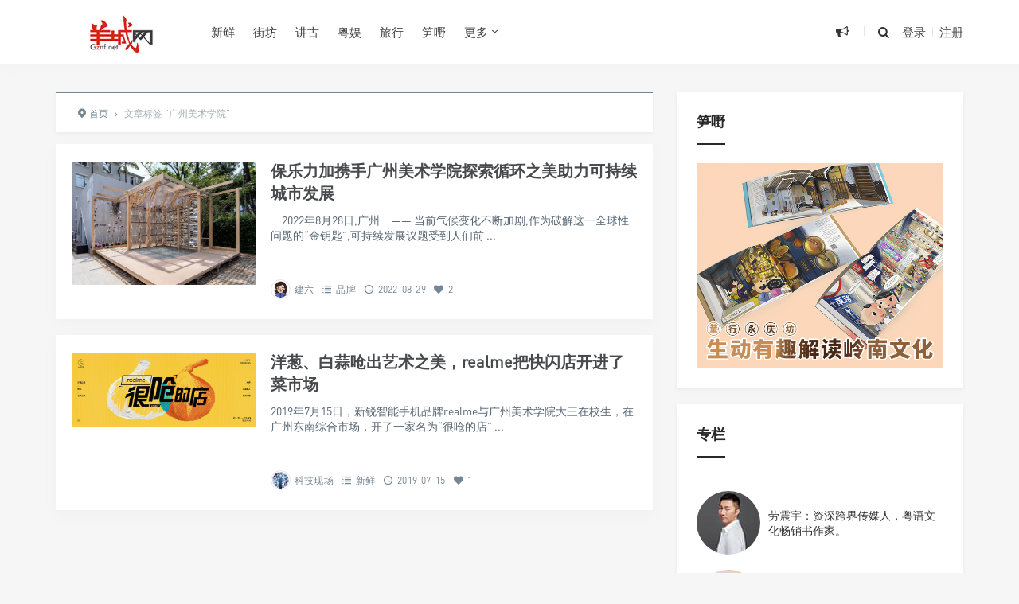

--- FILE ---
content_type: text/html; charset=utf-8
request_url: https://www.google.com/recaptcha/api2/aframe
body_size: 267
content:
<!DOCTYPE HTML><html><head><meta http-equiv="content-type" content="text/html; charset=UTF-8"></head><body><script nonce="vU9_vjOVy0aavosjjy6zoA">/** Anti-fraud and anti-abuse applications only. See google.com/recaptcha */ try{var clients={'sodar':'https://pagead2.googlesyndication.com/pagead/sodar?'};window.addEventListener("message",function(a){try{if(a.source===window.parent){var b=JSON.parse(a.data);var c=clients[b['id']];if(c){var d=document.createElement('img');d.src=c+b['params']+'&rc='+(localStorage.getItem("rc::a")?sessionStorage.getItem("rc::b"):"");window.document.body.appendChild(d);sessionStorage.setItem("rc::e",parseInt(sessionStorage.getItem("rc::e")||0)+1);localStorage.setItem("rc::h",'1768526156354');}}}catch(b){}});window.parent.postMessage("_grecaptcha_ready", "*");}catch(b){}</script></body></html>